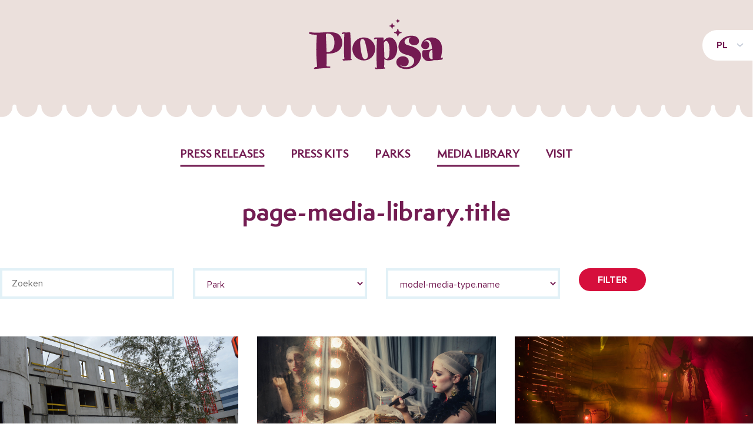

--- FILE ---
content_type: text/html; charset=UTF-8
request_url: https://plopsanews.com/pl/media-library?page=69
body_size: 37668
content:
<!DOCTYPE html>
<html lang="pl">
<head>
    <meta charset="utf-8">
    <meta name="viewport" content="width=device-width, initial-scale=1">

    <meta property="og:site_name" content="Plopsa News" />
    <meta property="og:type" content="website" />
    <meta property="og:url" content="https://plopsanews.com/pl/media-library?page=69" />
    <meta property="og:title" content="    page-media-library.title | Plopsa News
" />
    <meta property="og:image" content="" />

    <link rel="shortlink" href="https://www.plopsanews.com" />
    <link rel="canonical" href="https://www.plopsanews.com" />

    <!-- CSRF Token -->
    <meta name="csrf-token" content="EpQ7lIfeLhcu9JnfT57APnsO1XMCqJxZxUF3r4zr">

    <title>    page-media-library.title | Plopsa News
</title>

    <!-- Scripts -->
    <script src="/js/app.js?id=4ae73e8c960a62c927b6" defer></script>
    <script src="https://cdnjs.cloudflare.com/ajax/libs/jquery/3.4.1/jquery.min.js"></script>
    <script src="https://cdnjs.cloudflare.com/ajax/libs/OwlCarousel2/2.3.4/owl.carousel.min.js" defer></script>

    <!-- Fonts -->
    <link rel="dns-prefetch" href="//fonts.gstatic.com">
    <link href="https://fonts.googleapis.com/css?family=Paytone+One|Rubik:300,400,400i,500,700" rel="stylesheet">
    <link rel="stylesheet" href="https://use.fontawesome.com/releases/v5.8.1/css/all.css" crossorigin="anonymous">

    <!-- Styles -->
    <link href="/css/app.css?id=839d07fb07839c1d013f" rel="stylesheet">
    <link rel="stylesheet" href="https://cdnjs.cloudflare.com/ajax/libs/OwlCarousel2/2.3.4/assets/owl.carousel.min.css">
    <link rel="stylesheet" href="https://cdnjs.cloudflare.com/ajax/libs/OwlCarousel2/2.3.4/assets/owl.theme.default.min.css">

    <!-- Icons -->
    <link rel="shortcut icon" href="https://plopsanews.com/icons/favicon.ico" type="image/vnd.microsoft.icon">

    <link rel="apple-touch-icon" sizes="180x180" href="https://plopsanews.com/icons/apple-touch-icon.png">
    <link rel="icon" type="image/png" sizes="32x32" href="https://plopsanews.com/icons/favicon-32x32.png">
    <link rel="icon" type="image/png" sizes="16x16" href="https://plopsanews.com/icons/favicon-16x16.png">

    <link rel="manifest" href="https://plopsanews.com/icons/site.webmanifest">
    <link rel="mask-icon" href="https://plopsanews.com/icons/safari-pinned-tab.svg" color="#5bbad5">

    <meta name="msapplication-TileColor" content="#da532c">
    <meta name="theme-color" content="#ffffff">

            <!-- Google Tag Manager -->
        <script>
            (function(w,d,s,l,i){w[l]=w[l]||[];w[l].push({'gtm.start':
            new Date().getTime(),event:'gtm.js'});var f=d.getElementsByTagName(s)[0],
            j=d.createElement(s),dl=l!='dataLayer'?'&l='+l:'';j.async=true;j.src=
            'https://www.googletagmanager.com/gtm.js?id='+i+dl;f.parentNode.insertBefore(j,f);
            })(window,document,'script','dataLayer','GTM-M2XPLS9');
        </script>
        <!-- End Google Tag Manager -->
    </head>

<body>

    <!-- Google Tag Manager (noscript) -->
    <noscript>
        <iframe src="https://www.googletagmanager.com/ns.html?id=GTM-M2XPLS9"
            height="0" width="0" style="display:none;visibility:hidden"></iframe>
    </noscript>
    <!-- End Google Tag Manager (noscript) -->

<div id="app">
    <header class="header">
    <div class="header__top">
        <div class="header__top__column header__top__column--left">
                    </div>

        <div class="header__top__column header__top__column--right">
            <div class="header__top__column__items">
                <div class="header__top__column__items__item">
                    <div class="mobile-menu-link" ref="mobileMenuLink" @click="toggleMobileNav">
                        <i class="fas fa-bars mobile-menu-link__icon"></i>
                        <span class="mobile-menu-link__label">menu</span>
                    </div>

                    <div class="language-selector">
    <div class="language-selector__current">
        <p class="language-selector__link link">PL</p>

        <ul class="language-selector__links">
                                                <li class="language-selector__links__link">
                        <a href="https://plopsanews.com/de/bildarchiv" class="language-selector__link link">DE</a>
                    </li>
                                                                <li class="language-selector__links__link">
                        <a href="https://plopsanews.com/en/media-library" class="language-selector__link link">EN</a>
                    </li>
                                                                <li class="language-selector__links__link">
                        <a href="https://plopsanews.com/fr/mediatheque" class="language-selector__link link">FR</a>
                    </li>
                                                                <li class="language-selector__links__link">
                        <a href="https://plopsanews.com/nl/mediatheek" class="language-selector__link link">NL</a>
                    </li>
                                                                </ul>
    </div>
</div>                </div>
            </div>
        </div>
    </div>

    <div class="header__branding">
        <a href="https://plopsanews.com/pl" class="link">
            <img src="https://plopsanews.com/images/logos/plopsa.svg" alt="Plopsa News" class="header__branding__logo">
        </a>
    </div>
</header>

<div class="header__nav"><ul role="navigation" class="header__nav__items"><li class="header__nav__item__item--active header__nav__item__item"><a href="https://plopsanews.com/pl">Press releases</a></li><li class="header__nav__item__item"><a href="https://plopsanews.com/pl/press-kits">Press kits</a></li><li class="header__nav__item__item"><a href="https://plopsanews.com/pl/parks">Parks</a></li><li class="header__nav__item__item--active exact-active header__nav__item__item"><a href="https://plopsanews.com/pl/media-library">Media library</a></li><li class="header__nav__item__item"><a href="https://plopsanews.com/pl/visit">Visit</a></li></ul></div>
        <main class="main">
        <div class="container container--large">
    <section class="section">
                    <div class="page-heading">
            <h1 class="page-heading__title">page-media-library.title</h1>
    
    
    </div>                </section>

                <section class="section">
                    <form action="" method="GET">
                        <div class="benefits-overview__filters">
                            <div class="columns columns--4">
    <div class="columns__column ">
    <input type="text" name="search_term" id="search_term" placeholder="Zoeken"  value="" class="form__field__input">
</div>
                                    <div class="columns__column ">
    <select name="park_id" id="park_id" class="form__field__input form__field__input--select">
                                                <option disabled selected>Park</option>

                                                                                                    <option value="1" >Plopsa</option>
                                                                                                    <option value="2" >Plopsaland Belgium</option>
                                                                                                    <option value="3" >Plopsaqua De Panne</option>
                                                                                                    <option value="10" >Plopsaland Theater Hotel</option>
                                                                                                    <option value="20" >Plopsaland Village</option>
                                                                                                    <option value="21" >Plopsaland Studio 100 Chalets</option>
                                                                                                    <option value="22" >Plopsaland Base Camp</option>
                                                                                                    <option value="9" >Studio 100 Theater De Panne</option>
                                                                                                    <option value="4" >Plopsa Indoor Hasselt</option>
                                                                                                    <option value="16" >Plopsa Station Antwerp</option>
                                                                                                    <option value="15" >Plopsaqua Hannut-Landen</option>
                                                                                                    <option value="6" >Plopsaland Ardennes</option>
                                                                                                    <option value="5" >Plopsa Indoor Coevorden</option>
                                                                                                    <option value="7" >Plopsaland Deutschland</option>
                                                                                                    <option value="8" >Majaland Kownaty</option>
                                                                                                    <option value="19" >Majaland Warsaw</option>
                                                                                            </select>
</div>
                                    <div class="columns__column ">
    <select name="media_type_id" id="media_type_id" class="form__field__input form__field__input--select">
                                            <option disabled selected>model-media-type.name</option>

                                                                                            <option value="2" >Wizualne</option>
                                                                                            <option value="3" >Logo</option>
                                                                                            <option value="1" >Zdjęcia</option>
                                                                                    </select>
</div>
                                    <div class="columns__column ">
    <button class="button button--blue button--small" type="submit">Filter</button>
</div>
</div>                        </div>
                    </form>
                </section>

                <section class="section">
                                            <div class="media-items">
                                                            <div class="press-release-media__images__item media-items__item">
    <a href="https://www.plopsanews.com/storage/153/dsc_0775.jpg" target="_blank" download>
        <div class="press-release-media__images__item__media">
            <img src="https://www.plopsanews.com/storage/153/conversions/dsc_0775-spotlight_item.jpg" alt="DSC_0775" class="press-release-media__images__item__media__image">
        </div>

        <div class="press-release-media__images__item__info">
            <div class="press-release-media__images__item__info__icon"></div>

            <div class="press-release-media__images__item__info__content">
                <p class="press-release-media__images__item__info__content__title">
                    DSC_0775
                </p>

                                    <p class="press-release-media__images__item__info__content__subtitle">
                        Plopsa
                    </p>
                            </div>
        </div>
    </a>
</div>                                                            <div class="press-release-media__images__item media-items__item">
    <a href="https://www.plopsanews.com/storage/172/halloween-scare-nights3---plopsaland-de-panne-min.png" target="_blank" download>
        <div class="press-release-media__images__item__media">
            <img src="https://www.plopsanews.com/storage/172/conversions/halloween-scare-nights3---plopsaland-de-panne-min-spotlight_item.jpg" alt="Halloween-Scare-Nights3---Plopsaland-De-Panne-min" class="press-release-media__images__item__media__image">
        </div>

        <div class="press-release-media__images__item__info">
            <div class="press-release-media__images__item__info__icon"></div>

            <div class="press-release-media__images__item__info__content">
                <p class="press-release-media__images__item__info__content__title">
                    Halloween-Scare-Nights3---Plopsaland-De-Panne-min
                </p>

                                    <p class="press-release-media__images__item__info__content__subtitle">
                        Plopsaland Belgium
                    </p>
                            </div>
        </div>
    </a>
</div>                                                            <div class="press-release-media__images__item media-items__item">
    <a href="https://www.plopsanews.com/storage/1300/halloween-scare-nights-2--plopsaland-de-panne.png" target="_blank" download>
        <div class="press-release-media__images__item__media">
            <img src="https://www.plopsanews.com/storage/1300/conversions/halloween-scare-nights-2--plopsaland-de-panne-spotlight_item.jpg" alt="Halloween-Scare-Nights 2 -Plopsaland De Panne" class="press-release-media__images__item__media__image">
        </div>

        <div class="press-release-media__images__item__info">
            <div class="press-release-media__images__item__info__icon"></div>

            <div class="press-release-media__images__item__info__content">
                <p class="press-release-media__images__item__info__content__title">
                    Halloween-Scare-Nights 2 -Plopsaland De Panne
                </p>

                                    <p class="press-release-media__images__item__info__content__subtitle">
                        Plopsaland Belgium
                    </p>
                            </div>
        </div>
    </a>
</div>                                                            <div class="press-release-media__images__item media-items__item">
    <a href="https://www.plopsanews.com/storage/1299/halloween-scare-nights---plopsaladn-de-panne-1.png" target="_blank" download>
        <div class="press-release-media__images__item__media">
            <img src="https://www.plopsanews.com/storage/1299/conversions/halloween-scare-nights---plopsaladn-de-panne-1-spotlight_item.jpg" alt="Halloween Scare Nights - Plopsaladn De Panne 1" class="press-release-media__images__item__media__image">
        </div>

        <div class="press-release-media__images__item__info">
            <div class="press-release-media__images__item__info__icon"></div>

            <div class="press-release-media__images__item__info__content">
                <p class="press-release-media__images__item__info__content__title">
                    Halloween Scare Nights - Plopsaladn De Panne 1
                </p>

                                    <p class="press-release-media__images__item__info__content__subtitle">
                        Plopsaland Belgium
                    </p>
                            </div>
        </div>
    </a>
</div>                                                            <div class="press-release-media__images__item media-items__item">
    <a href="https://www.plopsanews.com/storage/1296/plopsaqua-de-panne-2.jpg" target="_blank" download>
        <div class="press-release-media__images__item__media">
            <img src="https://www.plopsanews.com/storage/1296/conversions/plopsaqua-de-panne-2-spotlight_item.jpg" alt="Plopsaqua De Panne 2" class="press-release-media__images__item__media__image">
        </div>

        <div class="press-release-media__images__item__info">
            <div class="press-release-media__images__item__info__icon"></div>

            <div class="press-release-media__images__item__info__content">
                <p class="press-release-media__images__item__info__content__title">
                    Plopsaqua De Panne 2
                </p>

                                    <p class="press-release-media__images__item__info__content__subtitle">
                        Plopsaqua De Panne
                    </p>
                            </div>
        </div>
    </a>
</div>                                                            <div class="press-release-media__images__item media-items__item">
    <a href="https://www.plopsanews.com/storage/1229/plopsaqua-de-panne-1.jpg" target="_blank" download>
        <div class="press-release-media__images__item__media">
            <img src="https://www.plopsanews.com/storage/1229/conversions/plopsaqua-de-panne-1-spotlight_item.jpg" alt="Plopsaqua De Panne 1" class="press-release-media__images__item__media__image">
        </div>

        <div class="press-release-media__images__item__info">
            <div class="press-release-media__images__item__info__icon"></div>

            <div class="press-release-media__images__item__info__content">
                <p class="press-release-media__images__item__info__content__title">
                    Plopsaqua De Panne 1
                </p>

                                    <p class="press-release-media__images__item__info__content__subtitle">
                        Plopsaqua De Panne
                    </p>
                            </div>
        </div>
    </a>
</div>                                                            <div class="press-release-media__images__item media-items__item">
    <a href="https://www.plopsanews.com/storage/1281/plopsalanddepanne.jpg" target="_blank" download>
        <div class="press-release-media__images__item__media">
            <img src="https://www.plopsanews.com/storage/1281/conversions/plopsalanddepanne-spotlight_item.jpg" alt="Plopsaland De Panne" class="press-release-media__images__item__media__image">
        </div>

        <div class="press-release-media__images__item__info">
            <div class="press-release-media__images__item__info__icon"></div>

            <div class="press-release-media__images__item__info__content">
                <p class="press-release-media__images__item__info__content__title">
                    Plopsaland De Panne
                </p>

                                    <p class="press-release-media__images__item__info__content__subtitle">
                        Plopsaland Belgium
                    </p>
                            </div>
        </div>
    </a>
</div>                                                            <div class="press-release-media__images__item media-items__item">
    <a href="https://www.plopsanews.com/storage/1295/halloween-general.jpg" target="_blank" download>
        <div class="press-release-media__images__item__media">
            <img src="https://www.plopsanews.com/storage/1295/conversions/halloween-general-spotlight_item.jpg" alt="Halloween General" class="press-release-media__images__item__media__image">
        </div>

        <div class="press-release-media__images__item__info">
            <div class="press-release-media__images__item__info__icon"></div>

            <div class="press-release-media__images__item__info__content">
                <p class="press-release-media__images__item__info__content__title">
                    Halloween General
                </p>

                                    <p class="press-release-media__images__item__info__content__subtitle">
                        
                    </p>
                            </div>
        </div>
    </a>
</div>                                                            <div class="press-release-media__images__item media-items__item">
    <a href="https://www.plopsanews.com/storage/1293/dinoween4---plopsa-coo.jpg" target="_blank" download>
        <div class="press-release-media__images__item__media">
            <img src="https://www.plopsanews.com/storage/1293/conversions/dinoween4---plopsa-coo-spotlight_item.jpg" alt="Dinoween4 - Plopsa Coo" class="press-release-media__images__item__media__image">
        </div>

        <div class="press-release-media__images__item__info">
            <div class="press-release-media__images__item__info__icon"></div>

            <div class="press-release-media__images__item__info__content">
                <p class="press-release-media__images__item__info__content__title">
                    Dinoween4 - Plopsa Coo
                </p>

                                    <p class="press-release-media__images__item__info__content__subtitle">
                        
                    </p>
                            </div>
        </div>
    </a>
</div>                                                            <div class="press-release-media__images__item media-items__item">
    <a href="https://www.plopsanews.com/storage/1292/dinoween3---plopsa-coo.jpg" target="_blank" download>
        <div class="press-release-media__images__item__media">
            <img src="https://www.plopsanews.com/storage/1292/conversions/dinoween3---plopsa-coo-spotlight_item.jpg" alt="Dinoween3 - Plopsa Coo" class="press-release-media__images__item__media__image">
        </div>

        <div class="press-release-media__images__item__info">
            <div class="press-release-media__images__item__info__icon"></div>

            <div class="press-release-media__images__item__info__content">
                <p class="press-release-media__images__item__info__content__title">
                    Dinoween3 - Plopsa Coo
                </p>

                                    <p class="press-release-media__images__item__info__content__subtitle">
                        
                    </p>
                            </div>
        </div>
    </a>
</div>                                                            <div class="press-release-media__images__item media-items__item">
    <a href="https://www.plopsanews.com/storage/1291/dinoween2---plopsa-coo.jpg" target="_blank" download>
        <div class="press-release-media__images__item__media">
            <img src="https://www.plopsanews.com/storage/1291/conversions/dinoween2---plopsa-coo-spotlight_item.jpg" alt="Dinoween2 - Plopsa Coo" class="press-release-media__images__item__media__image">
        </div>

        <div class="press-release-media__images__item__info">
            <div class="press-release-media__images__item__info__icon"></div>

            <div class="press-release-media__images__item__info__content">
                <p class="press-release-media__images__item__info__content__title">
                    Dinoween2 - Plopsa Coo
                </p>

                                    <p class="press-release-media__images__item__info__content__subtitle">
                        
                    </p>
                            </div>
        </div>
    </a>
</div>                                                            <div class="press-release-media__images__item media-items__item">
    <a href="https://www.plopsanews.com/storage/1354/dinoween1---plopsa-coo.jpg" target="_blank" download>
        <div class="press-release-media__images__item__media">
            <img src="https://www.plopsanews.com/storage/1354/conversions/dinoween1---plopsa-coo-spotlight_item.jpg" alt="Dinoween1 - Plopsa Coo" class="press-release-media__images__item__media__image">
        </div>

        <div class="press-release-media__images__item__info">
            <div class="press-release-media__images__item__info__icon"></div>

            <div class="press-release-media__images__item__info__content">
                <p class="press-release-media__images__item__info__content__title">
                    Dinoween1 - Plopsa Coo
                </p>

                                    <p class="press-release-media__images__item__info__content__subtitle">
                        
                    </p>
                            </div>
        </div>
    </a>
</div>                                                    </div>
                                    </section>

                                    <section class="section container container--large">
                        <div class="page-navigation">
                            <nav>
        <ul class="pagination">
            
                            <li class="page-item">
                    <a class="page-link" href="https://plopsanews.com/pl/media-library?page=68" rel="prev" aria-label="&laquo; Poprzednia">&lsaquo;</a>
                </li>
            
            
                            
                
                
                                                                                        <li class="page-item"><a class="page-link" href="https://plopsanews.com/pl/media-library?page=1">1</a></li>
                                                                                                <li class="page-item"><a class="page-link" href="https://plopsanews.com/pl/media-library?page=2">2</a></li>
                                                                                        
                                    <li class="page-item disabled" aria-disabled="true"><span class="page-link">...</span></li>
                
                
                                            
                
                
                                                                                        <li class="page-item"><a class="page-link" href="https://plopsanews.com/pl/media-library?page=66">66</a></li>
                                                                                                <li class="page-item"><a class="page-link" href="https://plopsanews.com/pl/media-library?page=67">67</a></li>
                                                                                                <li class="page-item"><a class="page-link" href="https://plopsanews.com/pl/media-library?page=68">68</a></li>
                                                                                                <li class="page-item active" aria-current="page"><span class="page-link">69</span></li>
                                                                                                <li class="page-item"><a class="page-link" href="https://plopsanews.com/pl/media-library?page=70">70</a></li>
                                                                                                <li class="page-item"><a class="page-link" href="https://plopsanews.com/pl/media-library?page=71">71</a></li>
                                                                                                <li class="page-item"><a class="page-link" href="https://plopsanews.com/pl/media-library?page=72">72</a></li>
                                                                                        
                                    <li class="page-item disabled" aria-disabled="true"><span class="page-link">...</span></li>
                
                
                                            
                
                
                                                                                        <li class="page-item"><a class="page-link" href="https://plopsanews.com/pl/media-library?page=108">108</a></li>
                                                                                                <li class="page-item"><a class="page-link" href="https://plopsanews.com/pl/media-library?page=109">109</a></li>
                                                                        
            
                            <li class="page-item">
                    <a class="page-link" href="https://plopsanews.com/pl/media-library?page=70" rel="next" aria-label="Następna &raquo;">&rsaquo;</a>
                </li>
                    </ul>
    </nav>

                        </div>
                    </section>
                
                <section class="section container container--medium">
                    <div class="press-info">
            <div class="press-info__column">
            <div class="press-info__column__icon">
                <div class="press-info__column__icon__icon">
                    <img src="https://plopsanews.com/icons/info.svg" class="press-info__column__icon__icon__image" alt="Więcej informacji">
                </div>
            </div>

            <div class="press-info__column__info">
                <p>
                    <strong>Więcej informacji</strong>
                </p>

                <p>
                    Gunther Tijsmans
                </p>

                                    <p>
                        <a href="mailto:pers@plopsa.be" class="link link--blue">pers@plopsa.be</a>
                    </p>
                
                                    <p>
                        +32 (0)58 42 98 96
                    </p>
                
                                    <p>
                        +32 (0)473 31 32 13
                    </p>
                            </div>
        </div>
    
            <div class="press-info__column press-info__column--large">
            <div class="press-info__column__icon">
                <div class="press-info__column__icon__icon">
                    <img src="https://plopsanews.com/icons/calendar.svg" class="press-info__column__icon__icon__image" alt="Professional press visit">
                </div>
            </div>

            <div class="press-info__column__info">
                <p>
                    <strong>Professional press visit</strong>
                </p>

                <p>
                    Would you like to visit jeden z naszych parków Plopsa for professional purposes? Request your free tickets at least 5 working days before your visit via this <a href="/en/visit" class="link link--blue" style="display:inline;">form</a>.
                </p>

                <p class="press-info__column__info__buttons">
                    <a href="https://plopsanews.com/pl/visit" class="button button--blue button--curl">Request visit</a>
                </p>
            </div>
        </div>
    
            <div class="press-info__column press-info__column--full press-info__column--no-icon">
            <div class="press-info__column__info">
                <p>
                    <strong>O Plopsa</strong>
                </p>

                <p>
                    <p>Plopsa</p>
                </p>
            </div>
        </div>
    
    <div class="press-info__column press-info__column--full">
        <div class="press-info__column__icon">
            <div class="press-info__column__icon__icon">
                <img src="https://plopsanews.com/icons/mail.svg" class="press-info__column__icon__icon__image" alt="Otrzymuj nasze komunikaty prasowe pocztą">
            </div>
        </div>

        <div class="press-info__column__info">
            <p>
                <strong>Otrzymuj nasze komunikaty prasowe pocztą</strong>
            </p>

            <form action="https://plopsanews.com/pl/subscribe" method="POST" class="form form--large" enctype="multipart/form-data">
    <input type="hidden" name="_token" value="EpQ7lIfeLhcu9JnfT57APnsO1XMCqJxZxUF3r4zr">
        
    <div class="columns columns--2">
    <div class="columns__column ">
    <div class="form__field">
                                        <input type="email" name="email" id="email" placeholder="Adres e-mail" value="" class="form__field__input" required>
                                    </div>

                                    <div class="form__field">
                                        <label for="privacy_policy" class="form__field__radio">
                                            <input type="checkbox" name="privacy_policy" id="privacy_policy" value="1" class="form__field__radio__input" >
        
                                            <div class="form__field__radio__circle"></div>

                                            <p class="form__field__radio__label">
                                                Akceptuję <a href="https://www.plopsalanddepanne.be/nl/privacy-statement" target="_blank" class="link link--blue">politykę prywatności</a>
                                            </p>
                                        </label>
                                    </div>
</div>
                            <div class="columns__column ">
    <div class="form__field">
                                        <button type="submit" class="button button--blue button--curl">
                                            Subskrybuj
                                        </button>
                                    </div>
</div>
</div>
</form>        </div>
    </div>
</div>                </section>
</div>    </main>

    <footer class="footer footer--small">
    <div class="footer__doormat">
        <div class="container container--large footer__doormat__content">
            <div class="footer__doormat__content__column">
                <img src="https://plopsanews.com/images/logos/plopsa.svg" alt="Plopsa News" class="footer__doormat__content__logo">
            </div>

            <div class="footer__doormat__content__column">
                &copy; 2026 Plopsa
            </div>

            <div class="footer__doormat__content__column">
                <a href="https://www.plopsalanddepanne.be/nl/privacy-statement" target="_blank">
                    Privacy
                </a>
            </div>

            <div class="footer__doormat__content__column">
                <a href="https://www.plopsalanddepanne.be/nl/disclaimer" target="_blank">
                    Disclaimer
                </a>
            </div>

            <div class="footer__doormat__content__column">
                <a href="https://www.plopsalanddepanne.be/nl/aankoopvoorwaarden" target="_blank">
                    Aankoopvoorwaarden
                </a>
            </div>

            <div class="footer__doormat__content__column">
                <a href="https://www.plopsalanddepanne.be/nl/algemene-verkoopsvoorwaarden" target="_blank">
                    Algemene verkoopsvoorwaarden
                </a>
            </div>

            <div class="footer__doormat__content__column">
                <a href="https://www.combell.com/" target="_blank">
                    Hosting by Combell
                </a>
            </div>
        </div>
    </div>
</footer>

<div class="mobile-nav" ref="mobileNav" v-show="showMobileNav">
    <nav class="mobile-nav__menu">
        <div class="mobile-nav__menu__close">
            <a href="#" class="mobile-nav__menu__close__icon" @click="toggleMobileNav">
                <img src="https://plopsanews.com/icons/close.svg">
            </a>
        </div>

        <ul role="navigation" class="mobile-nav__items"><li class="mobile-nav__items__item--active mobile-nav__items__item"><a href="https://plopsanews.com/pl">Press releases</a></li><li class="mobile-nav__items__item"><a href="https://plopsanews.com/pl/press-kits">Press kits</a></li><li class="mobile-nav__items__item"><a href="https://plopsanews.com/pl/parks">Parks</a></li><li class="mobile-nav__items__item--active exact-active mobile-nav__items__item"><a href="https://plopsanews.com/pl/media-library">Media library</a></li><li class="mobile-nav__items__item"><a href="https://plopsanews.com/pl/visit">Visit</a></li></ul>

        <div class="mobile-nav__menu__language">
            <div class="language-selector">
    <div class="language-selector__current">
        <p class="language-selector__link link">PL</p>

        <ul class="language-selector__links">
                                                <li class="language-selector__links__link">
                        <a href="https://plopsanews.com/de/bildarchiv" class="language-selector__link link">DE</a>
                    </li>
                                                                <li class="language-selector__links__link">
                        <a href="https://plopsanews.com/en/media-library" class="language-selector__link link">EN</a>
                    </li>
                                                                <li class="language-selector__links__link">
                        <a href="https://plopsanews.com/fr/mediatheque" class="language-selector__link link">FR</a>
                    </li>
                                                                <li class="language-selector__links__link">
                        <a href="https://plopsanews.com/nl/mediatheek" class="language-selector__link link">NL</a>
                    </li>
                                                                </ul>
    </div>
</div>        </div>
    </nav>
</div></div>

<script>
    $(document).ready(function() {
        $(".owl-carousel").owlCarousel( {
            margin: 32,
            dots: false,
            nav: false,
            responsiveClass: true,
            responsive:{
                0: {
                    items: 1,
                    nav: false
                },
                600: {
                    items: 2,
                    nav: false
                },
                800: {
                    items: 3,
                    nav: false
                }
            }
        } );
    });
</script>

</body>
</html>


--- FILE ---
content_type: image/svg+xml
request_url: https://plopsanews.com/icons/info.svg
body_size: 874
content:
<svg xmlns="http://www.w3.org/2000/svg" viewBox="0 0 37.39 37.24"><defs><style>.cls-1{fill:#731C52;}</style></defs><title>info</title><g id="Laag_2" data-name="Laag 2"><g id="Desktop_Persberichten_-_Detail" data-name="Desktop | Persberichten - Detail"><g id="Info"><path class="cls-1" d="M18.11,37.24c-.53,0-1.06,0-1.6-.05h0C5.49,36.49-.66,29.31.06,18,.79,6.39,8.31-.63,19.19,0,26.49.51,31,2.22,34,5.61c2.77,3.21,3.85,7.83,3.31,14.1C36.34,30.36,28.72,37.24,18.11,37.24ZM17.73,2.45C8.92,2.45,3.12,8.35,2.5,18.13c-.64,10.09,4.39,16,14.16,16.61,10,.64,17.31-5.49,18.16-15.24.48-5.58-.41-9.6-2.72-12.29C29.65,4.36,25.62,2.91,19,2.49,18.6,2.46,18.16,2.45,17.73,2.45Zm.92,27.14a1.23,1.23,0,0,1-1.23-1.23V18a1.23,1.23,0,1,1,2.45,0V28.36A1.23,1.23,0,0,1,18.65,29.59Zm0-16.19a1.22,1.22,0,0,1-1.23-1.22V9.49a1.23,1.23,0,1,1,2.45,0v2.69A1.22,1.22,0,0,1,18.65,13.4Z"/></g></g></g></svg>

--- FILE ---
content_type: image/svg+xml
request_url: https://plopsanews.com/icons/arrow.svg
body_size: 349
content:
<svg width="6" height="11" viewBox="0 0 6 11" xmlns="http://www.w3.org/2000/svg"><path d="M5.79 6.142a.815.815 0 0 0 0-1.094L1.311.227a.682.682 0 0 0-1.015 0 .8.8 0 0 0-.211.546.8.8 0 0 0 .21.547l3.97 4.274L.481 9.67a.803.803 0 0 0-.21.547.8.8 0 0 0 .21.546.682.682 0 0 0 1.016 0l4.292-4.621z" fill="#0A2960" opacity=".3" fill-rule="evenodd"/></svg>

--- FILE ---
content_type: image/svg+xml
request_url: https://plopsanews.com/icons/arrow-blue.svg
body_size: 861
content:
<svg xmlns="http://www.w3.org/2000/svg" viewBox="0 0 40.43 28.86"><defs><style>.cls-1{fill:#731C52;}</style></defs><title>arrow-blue</title><g id="Laag_2" data-name="Laag 2"><g id="Desktop_Persberichten_-_Detail" data-name="Desktop | Persberichten - Detail"><g id="Media"><g id="Page-1"><g id="dt----overview----attracties"><g id="Pager"><g id="Group"><g id="Group-5"><g id="Stroke-1"><path class="cls-1" d="M19.14,16.08c-9.31,0-17-.81-17.55-.87A1.78,1.78,0,1,1,2,11.68c.21,0,21.8,2.28,36.21-.75a1.77,1.77,0,1,1,.73,3.47A100.22,100.22,0,0,1,19.14,16.08Z"/></g><g id="Stroke-3"><path class="cls-1" d="M25.57,28.86a1.75,1.75,0,0,1-.87-.23A1.78,1.78,0,0,1,24,26.21c2.1-3.72,8.64-10,11.77-12.87L20.91,3.25a1.78,1.78,0,0,1,2-2.94L39.65,11.67a1.77,1.77,0,0,1,.18,2.8C37,17,29.15,24.36,27.12,28A1.79,1.79,0,0,1,25.57,28.86Z"/></g></g></g></g></g></g></g></g></g></svg>